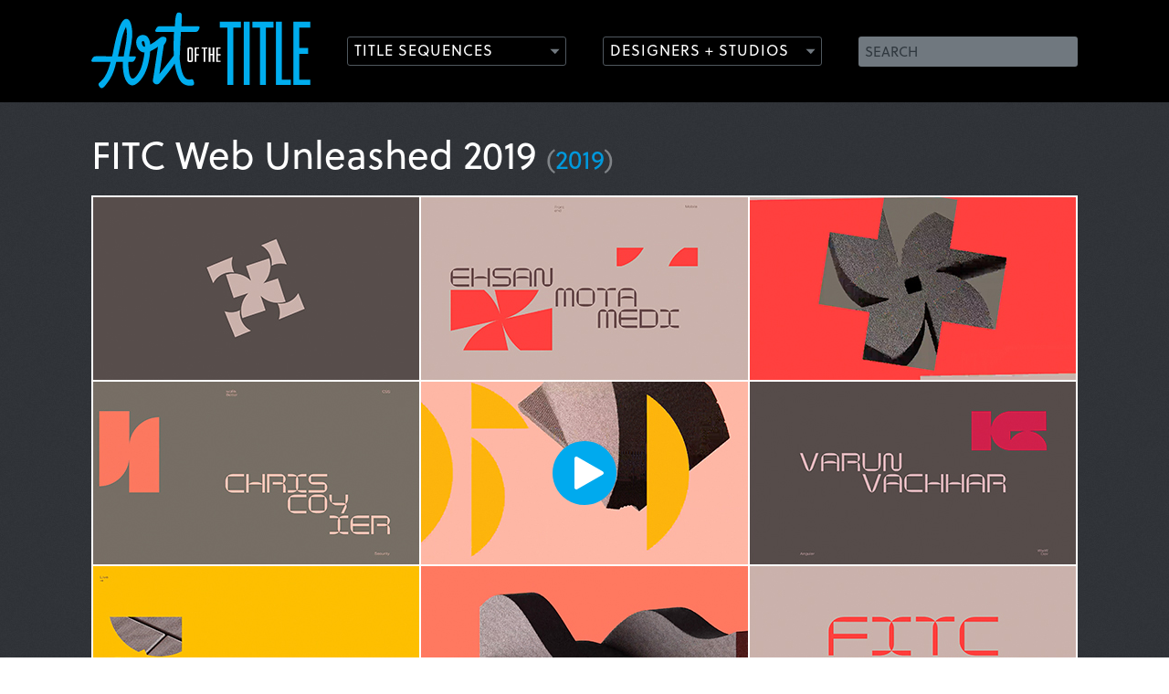

--- FILE ---
content_type: text/html;charset=utf-8
request_url: http://cdn2.artofthetitle.com/title/fitc-web-unleashed-2019/
body_size: 4881
content:







<!DOCTYPE html>
<!--[if lt IE 7 ]> <html lang="en" class="ie6 lte9 lte8 lte7 lte6"> <![endif]-->
<!--[if IE 7 ]>    <html lang="en" class="ie7 lte9 lte8 lte7"> <![endif]-->
<!--[if IE 8 ]>    <html lang="en" class="ie8 lte9 lte8"> <![endif]-->
<!--[if IE 9 ]>    <html lang="en" class="ie9 lte9"> <![endif]-->
<!--[if (gt IE 9)|!(IE)]><!--> <html lang="en"> <!--<![endif]-->
<head>

	<meta charset="UTF-8" />
	<meta name="viewport" content="width=device-width, initial-scale=1.0" />
	<meta name="apple-mobile-web-app-capable" content="yes" />
	
		<meta property="og:title" content="FITC Web Unleashed 2019" />
		<meta property="og:url" content="https://www.artofthetitle.com/title/fitc-web-unleashed-2019/" />
		<meta property="og:description" content="" />
	
	<meta property="og:image" content="https://www.artofthetitle.com/assets/sm/upload/0d/64/cg/1e/fitcwebu-2019-t.jpeg?k=66398dc89b" />

	<link rel="icon" type="image/png" href="/static/img/favicon.884782b0.png" />
	<link rel="apple-touch-icon" href="/static/img/ios-icon-57.53abbc13.png" />
	<link rel="apple-touch-icon" sizes="72x72" href="/static/img/ios-icon-72.8bc71ea9.png" />
	<link rel="apple-touch-icon" sizes="114x114" href="/static/img/ios-icon-114.9dada8c3.png" />

	<link href="/static/css/main.min.d295b51a.css" rel="stylesheet" media="screen, projection" />
	<link rel="alternate" type="application/rss+xml" title="Art of the Title RSS Feed" href="https://feeds.feedburner.com/artofthetitle_rss" />

	<!--[if lte IE 8]>
		<script type="text/javascript" src="/static/js/ie8.min.27340654.js"></script>
	<![endif]-->

	<script>var cp = "/";</script>
	<script src="//player.vimeo.com/api/player.js"></script>
	<script src="/static/js/main.min.0bef84bb.js"></script>

	<link rel="stylesheet" href="https://use.typekit.net/gak2sfo.css">




	<title>FITC Web Unleashed 2019 (2019) &mdash; Art of the Title</title>

</head>







<body class="post article">
	
		
	
	<header id="header">
		<section class="wrap">
			<h1><a href="/"><img src="/static/img/aott-logo.4fd9932d.svg" width="240" height="84" alt="Art of the Title" /></a></h1>
			
			
			<form method="get" action="/search.do" id="search">
				<fieldset>
					<label for="search-field" class="hidden">Search</label>
					<input type="text" name="q" id="search-field" placeholder="SEARCH" value="" />
					<input type="submit" name="submit" value="Search" class="hidden" />
				</fieldset>
			</form>
			
			<nav role="main" 
				data-titles="/titles/view/list/" 
				data-features="/features/view/list/" 
				data-designers="/designers/" 
				data-studios="/studios/">
				<ul>
					<li class="nav-titles"><a href="/nav/frag/titles/" data-menu="/nav/frag/titles/" data-target="titles" class="outline-button has-icon">Title Sequences</a></li>
					<li class="nav-designers"><a href="/nav/frag/designers/" data-menu="/nav/frag/designers/" data-target="designers" class="outline-button has-icon">Designers + Studios</a></li>
				</ul>
			</nav>
		</section>
	</header>
	<section id="menus" class="prettify">
		<div id="titles-menu" class="submenu"></div>
		<div id="designers-menu" class="submenu"></div>
	</section>
	
	<div id="hero">
		<section class="wrap">
			<h1 class="instapaper_title entry-title title prettify">FITC Web Unleashed 2019 <small>(<a href="/titles/2019/">2019</a>)</small></h1>
			
			
					
					
						
								<section class="hero-media video-embed" data-ratio="0.562962962962963">
									<a href="#" data-vimeoid="363676286" class="has-icon thumb"><img src="/assets/sm/upload/88/3a/ld/3o/fitcwebu-2019-c.jpeg?k=f8934b756e" width="1080" height="608" alt="FITC Web Unleashed 2019" /></a>
								</section>	
							
					
				
			
			
			
			
			<ul class="sharing">
				
<li class="share-facebook" data-url="https://www.artofthetitle.com/title/fitc-web-unleashed-2019/" data-text="‘FITC Web Unleashed 2019’ on ArtoftheTitle.com —" data-title="Share"><a class="share" href="#"><img src="/static/img/social/facebook.5f612bfb.svg"><span>Share</span></a></li>
<li class="sharrre share-twitter"><a class="share" href="https://twitter.com/intent/tweet?url=https%3A%2F%2Fwww.artofthetitle.com%2Ftitle%2Ffitc-web-unleashed-2019%2F&text=FITC Web Unleashed 2019" target="_blank" title="Tweet about this on Twitter"><img src="/static/img/social/twitter.cc6ee637.svg"><span>Tweet</span></a></li>
<li class="share-tumblr"><a class="share" id="atic_tumblr" href="#" onkeypress="if(!e){var e = window.event||event;}if(e.keyCode){_ate.maf.key=e.keyCode;}else{if(e.which){_ate.maf.key=e.which;}}" onkeydown="if(!e){var e = window.event||event;}if(e.keyCode){_ate.maf.key=e.keyCode;}else{if(e.which){_ate.maf.key=e.which;}}" onblur="if(_ate.maf.key==9){_ate.maf.key=null;}else{_ate.maf.key=null;addthis_close();}" onclick="return addthis_sendto('tumblr');"><img src="/static/img/social/tumblr.35074eba.svg"><span>Post</span></a></li>
				<li><a href="https://www.addthis.com/bookmark.php" class="share-more solid-button has-icon addthis_button">More</a></li>
			</ul>
		</section>
	</div>

	<section class="wrap credits-only" id="content">
		<article class="instapaper_body entry-content">
			<section class="col-main prettify preface" id="body">
			
			
				
				
			
			
			
			
				
			
			
				<nav class="instapaper_ignore entry-unrelated section-nav">
					<ul id="section-nav">
						
						<li><a href="#section-nav" rel="section-credits" class="selected">Credits</a></li>
					</ul>
				</nav>
			
			

			<section id="section-credits" class="content text section">
				<p><strong>Title Design Studio:</strong> <a href="http://www.jam3.com" title="Jam3" target="_blank" rel="noopener noreferrer">Jam3<br /></a><br /><strong>Art Direction:</strong> Mike Lamont<br /><strong>Motion Direction:</strong> Cyrill Durigon<br /><strong>3D Design &amp; Animation:</strong> Mike Lamont &amp; Cyrill Durigon<br /><strong>2D Animation:</strong> Cyrill Durigon<br /><strong>Type &amp; 2D Design:</strong> Mike Lamont<br /><strong>Generative Art:</strong> <a href="http://www.ixviii.io" title="Am&eacute;lie Rosser" target="_blank" rel="noopener noreferrer">Am&eacute;lie Rosser</a>, Fabio Toste, Keita Abe<br /><strong>Production:</strong> Katie Canadas<br /><strong>Music &amp; Sound:</strong> <a href="http://yannrouquet.com" title="Yann Rouquet" target="_blank" rel="noopener noreferrer">Yann Rouquet</a><br /><strong>Words:</strong> Evan Doherty</p>
			</section>
			
			
			
					<section id="support" class=""> <h2 class="heading">Support Art of the TItle</h2> <script type='text/javascript' src='https://storage.ko-fi.com/cdn/widget/Widget_2.js'></script><script type='text/javascript'>kofiwidget2.init('DONATE ON KO-FI', '0099DD', 'R6R3101C6Q');kofiwidget2.draw();</script> </section>
				
			
			
				<section id="related">
					<h2 class="heading">Related</h2>
					<ul class="thumb-list equalize">
						
							<li class="title">
								<a href="/title/sxsw-2016-gaming-awards/" class="thumb"><img src="/assets/resized/sm/upload/dh/kf/b6/yd/sxsw16ga_t-0-200-0-113-crop.jpg?k=6cad16b6a8" width="200" height="113" alt="SXSW 2016 Gaming Awards" /></a>
								<h2><a href="/title/sxsw-2016-gaming-awards/">SXSW 2016 Gaming Awards</a></h2>
								<p>
									<span class="cap">title only</span>
								</p>
							</li>
						
							<li class="title">
								<a href="/title/fitc-toronto-2016/" class="thumb"><img src="/assets/resized/sm/upload/g0/ri/8z/94/fitcto2016_t-0-200-0-113-crop.jpg?k=2998f46961" width="200" height="113" alt="FITC Toronto 2016" /></a>
								<h2><a href="/title/fitc-toronto-2016/">FITC Toronto 2016</a></h2>
								<p>
									<span class="cap">title only</span>
								</p>
							</li>
						
							<li class="title">
								<a href="/title/fitc-toronto-2015/" class="thumb"><img src="/assets/resized/sm/upload/gm/29/t5/qn/fitctoronto_t-0-200-0-113-crop.jpg?k=4660212c2c" width="200" height="113" alt="FITC Toronto 2015" /></a>
								<h2><a href="/title/fitc-toronto-2015/">FITC Toronto 2015</a></h2>
								<p>
									<span class="cap">interview</span>
								</p>
							</li>
						
							<li class="title">
								<a href="/title/antitrust/" class="thumb"><img src="/assets/resized/sm/upload/83/l6/jf/8n/a_t-0-200-0-113-crop.jpg?k=424456c87c" width="200" height="113" alt="Antitrust" /></a>
								<h2><a href="/title/antitrust/">Antitrust</a></h2>
								<p>
									<span class="cap">title only</span>
								</p>
							</li>
						
							<li class="title">
								<a href="/title/camp-festival-2015/" class="thumb"><img src="/assets/resized/sm/upload/v9/8o/8g/ns/camp2015_t-0-200-0-113-crop.jpg?k=f4f1531de8" width="200" height="113" alt="CAMP Festival 2015" /></a>
								<h2><a href="/title/camp-festival-2015/">CAMP Festival 2015</a></h2>
								<p>
									<span class="cap">interview</span>
								</p>
							</li>
						
							<li class="title">
								<a href="/title/quantum-of-solace/" class="thumb"><img src="/assets/resized/sm/upload/so/37/wo/ut/quantum_of_solace_t-0-200-0-113-crop.jpg?k=4a78928dfb" width="200" height="113" alt="Quantum of Solace" /></a>
								<h2><a href="/title/quantum-of-solace/">Quantum of Solace</a></h2>
								<p>
									<span class="cap">interview</span>
								</p>
							</li>
						
					</ul>
				</section>
			
			</section>
			<aside id="post-metadata" class="col-side instapaper_ignore entry-unrelated">
				<section class="group-title">
					<h4 class="metadata-title">
						Title sequence
					</h4>
					<ul class="metadata"><li> <h4>Category</h4> <a href="/category/conference/">Conference</a> </li> <li> <h4>Styles</h4> <a href="/style/2010s/">2010s</a>, <a href="/style/3d/">3D</a>, <a href="/style/animation/">animation</a>, <a href="/style/cgi/">CGI</a>, <a href="/style/main-title/">main title</a> </li></ul>
				</section>
				
					<section class="poster">
						<img src="/assets/resized/sm/upload/uv/9m/l2/qf/fitcwebu-2019-p-0-170-0-0.jpg?k=6bc2fec7ce" width="170" height="127" alt="FITC Web Unleashed 2019" />
						
								
										
									
								<a href="https://fitc.ca/event/webu19/" class="overlay"></a>
							
					</section>
				
				
				
					<section class="group-film">
						<ul class="metadata">
							<li> <h4>Festival</h4> FITC </li> <li> <h4>Release Date</h4> <a href="/titles/2019/">September 13, 2019</a> </li> <li> <h4>Aspect Ratio</h4> 1.78:1 </li> <li class="clear"> <h4>Location</h4> Toronto </li> <li class="clear"> <h4>Country</h4> <a href="/country/canada/">Canada</a> </li>
						</ul>
					</section>
				
			</aside>
			<div class="clear"></div>
		</article>
		<aside id="sidebar">
			

				<section class="social">
		<h4>Subscribe to Art of the Title</h4>
		<ul>
			<li class="twitter"><a href="https://twitter.com/artofthetitle" target="_blank" class="icon">Twitter</a></li>
			<li class="facebook"><a href="https://www.facebook.com/ArtoftheTitle" target="_blank" class="icon">Facebook</a></li>
			<li class="instagram"><a href="https://www.instagram.com/artofthetitle" target="_blank" class="icon">Instagram</a></li>
			<li class="rss"><a href="/rss/" class="icon">RSS</a></li>
			
		</ul>
	</section>
			
			
					<div id="aott-container"> <div class="aott-tile"> <h3>Support the site</h3> <script type='text/javascript' src='https://storage.ko-fi.com/cdn/widget/Widget_2.js'></script><script type='text/javascript'>kofiwidget2.init('DONATE ON KO-FI', '0099DD', 'R6R3101C6Q');kofiwidget2.draw();</script> </div> </div>
				
		</aside>
		<div class="clear"></div>
	</section>
	

	<footer id="footer" class="wrap">
		<nav role="footer">
			<ul>
				
				
					<li><a href="/about/" class="foot-about">About</a></li>
				
					<li><a href="/news/" class="foot-news">News</a></li>
				
					<li><a href="/titles/" class="foot-titles">Titles</a></li>
				
					<li><a href="/features/" class="foot-features">Features</a></li>
				
					<li><a href="/designers/" class="foot-designers">Designers</a></li>
				
					<li><a href="/studios/" class="foot-studios">Studios</a></li>
				
					<li><a href="/about/sponsorship/" class="foot-sponsorship">Sponsorship</a></li>
				
			</ul>
		</nav>
		<p>
			Art of the Title is made with <span class="uni-heart">&#x2764;</span> in Toronto and&nbsp;is <a href="https://www.patreon.com/artofthetitle" target="_blank">supported by readers like you</a>.<br /><br />
			&copy; 2007–2026 Art of the Title, LLC. All rights reserved.<br />
			Works appearing on Art of the Title are the property of their respective owners.
		</p>
		<ul class="providers">
		
			<li class="">
				Gold Sponsor<a href="/about/sponsorship/" class="open-sponsor"><p><strong>NOW OPEN! LET’S TALK</strong></p></a>
			</li>
			<li class="">Silver Sponsor<a href="/about/sponsorship/" class="open-sponsor"><p><strong>NOW OPEN! LET’S TALK</strong></p></a></li>
		</ul>
	</footer>
	
	<script>!function(d,s,id){var js,fjs=d.getElementsByTagName(s)[0];if(!d.getElementById(id)){js=d.createElement(s);js.id=id;js.src="//platform.twitter.com/widgets.js";fjs.parentNode.insertBefore(js,fjs);}}(document,"script","twitter-wjs");</script>
	
	<script src="//s7.addthis.com/js/300/addthis_widget.js#pubid=artofthetitle&async=1"></script>
	<script>
		var addthis_config = {
			services_exclude: "twitter,facebook",
			services_compact: "google_plusone_share,gmail,tumblr,stumbleupon,reddit,more",
			ui_click: true,
			data_ga_property: "UA-4534154-1",
			data_ga_social: true
		};
		
		addthis.init();
	</script>

	<script>
		(function(i,s,o,g,r,a,m){i['GoogleAnalyticsObject']=r;i[r]=i[r]||function(){
		(i[r].q=i[r].q||[]).push(arguments)},i[r].l=1*new Date();a=s.createElement(o),
		m=s.getElementsByTagName(o)[0];a.async=1;a.src=g;m.parentNode.insertBefore(a,m)
		})(window,document,'script','//www.google-analytics.com/analytics.js','ga');

		ga('create', 'UA-4534154-1', 'auto');
		ga('require', 'displayfeatures');
		ga('send', 'pageview');
	</script>

	







</body>
</html>

--- FILE ---
content_type: text/html; charset=UTF-8
request_url: https://player.vimeo.com/video/363676286?api=1&player_id=video363676286&title=0&byline=0&portrait=0
body_size: 6839
content:
<!DOCTYPE html>
<html lang="en">
<head>
  <meta charset="utf-8">
  <meta name="viewport" content="width=device-width,initial-scale=1,user-scalable=yes">
  
  <link rel="canonical" href="https://player.vimeo.com/video/363676286">
  <meta name="googlebot" content="noindex,indexifembedded">
  
  
  <title>FITC&#39;s Web Unleashed 2019 opening titles on Vimeo</title>
  <style>
      body, html, .player, .fallback {
          overflow: hidden;
          width: 100%;
          height: 100%;
          margin: 0;
          padding: 0;
      }
      .fallback {
          
              background-color: transparent;
          
      }
      .player.loading { opacity: 0; }
      .fallback iframe {
          position: fixed;
          left: 0;
          top: 0;
          width: 100%;
          height: 100%;
      }
  </style>
  <link rel="modulepreload" href="https://f.vimeocdn.com/p/4.46.25/js/player.module.js" crossorigin="anonymous">
  <link rel="modulepreload" href="https://f.vimeocdn.com/p/4.46.25/js/vendor.module.js" crossorigin="anonymous">
  <link rel="preload" href="https://f.vimeocdn.com/p/4.46.25/css/player.css" as="style">
</head>

<body>


<div class="vp-placeholder">
    <style>
        .vp-placeholder,
        .vp-placeholder-thumb,
        .vp-placeholder-thumb::before,
        .vp-placeholder-thumb::after {
            position: absolute;
            top: 0;
            bottom: 0;
            left: 0;
            right: 0;
        }
        .vp-placeholder {
            visibility: hidden;
            width: 100%;
            max-height: 100%;
            height: calc(1080 / 1920 * 100vw);
            max-width: calc(1920 / 1080 * 100vh);
            margin: auto;
        }
        .vp-placeholder-carousel {
            display: none;
            background-color: #000;
            position: absolute;
            left: 0;
            right: 0;
            bottom: -60px;
            height: 60px;
        }
    </style>

    

    
        <style>
            .vp-placeholder-thumb {
                overflow: hidden;
                width: 100%;
                max-height: 100%;
                margin: auto;
            }
            .vp-placeholder-thumb::before,
            .vp-placeholder-thumb::after {
                content: "";
                display: block;
                filter: blur(7px);
                margin: 0;
                background: url(https://i.vimeocdn.com/video/834268288-cc7629b59edaf9f9cb5abaca23b2a1b3d359b7a39fa957f8d7e5977197869c52-d?mw=80&q=85) 50% 50% / contain no-repeat;
            }
            .vp-placeholder-thumb::before {
                 
                margin: -30px;
            }
        </style>
    

    <div class="vp-placeholder-thumb"></div>
    <div class="vp-placeholder-carousel"></div>
    <script>function placeholderInit(t,h,d,s,n,o){var i=t.querySelector(".vp-placeholder"),v=t.querySelector(".vp-placeholder-thumb");if(h){var p=function(){try{return window.self!==window.top}catch(a){return!0}}(),w=200,y=415,r=60;if(!p&&window.innerWidth>=w&&window.innerWidth<y){i.style.bottom=r+"px",i.style.maxHeight="calc(100vh - "+r+"px)",i.style.maxWidth="calc("+n+" / "+o+" * (100vh - "+r+"px))";var f=t.querySelector(".vp-placeholder-carousel");f.style.display="block"}}if(d){var e=new Image;e.onload=function(){var a=n/o,c=e.width/e.height;if(c<=.95*a||c>=1.05*a){var l=i.getBoundingClientRect(),g=l.right-l.left,b=l.bottom-l.top,m=window.innerWidth/g*100,x=window.innerHeight/b*100;v.style.height="calc("+e.height+" / "+e.width+" * "+m+"vw)",v.style.maxWidth="calc("+e.width+" / "+e.height+" * "+x+"vh)"}i.style.visibility="visible"},e.src=s}else i.style.visibility="visible"}
</script>
    <script>placeholderInit(document,  false ,  true , "https://i.vimeocdn.com/video/834268288-cc7629b59edaf9f9cb5abaca23b2a1b3d359b7a39fa957f8d7e5977197869c52-d?mw=80\u0026q=85",  1920 ,  1080 );</script>
</div>

<div id="player" class="player"></div>
<script>window.playerConfig = {"cdn_url":"https://f.vimeocdn.com","vimeo_api_url":"api.vimeo.com","request":{"files":{"dash":{"cdns":{"akfire_interconnect_quic":{"avc_url":"https://vod-adaptive-ak.vimeocdn.com/exp=1769774169~acl=%2Ff95e88f7-efa6-4f31-8181-54c2fab83767%2Fpsid%3D293be8790d4ef92da29dfe6c1217c77dba38c44987e8e388d2b32b89ea1a5b38%2F%2A~hmac=725c48a514da771f9ddbbd08580a693e33c420a645194db8484c73035087e94a/f95e88f7-efa6-4f31-8181-54c2fab83767/psid=293be8790d4ef92da29dfe6c1217c77dba38c44987e8e388d2b32b89ea1a5b38/v2/playlist/av/primary/playlist.json?omit=av1-hevc\u0026pathsig=8c953e4f~J4LbwBhTIA5sRS__aAlneDcNqDqaG1Yd0o7ag2S1d8E\u0026r=dXM%3D\u0026rh=4AHaUR","origin":"gcs","url":"https://vod-adaptive-ak.vimeocdn.com/exp=1769774169~acl=%2Ff95e88f7-efa6-4f31-8181-54c2fab83767%2Fpsid%3D293be8790d4ef92da29dfe6c1217c77dba38c44987e8e388d2b32b89ea1a5b38%2F%2A~hmac=725c48a514da771f9ddbbd08580a693e33c420a645194db8484c73035087e94a/f95e88f7-efa6-4f31-8181-54c2fab83767/psid=293be8790d4ef92da29dfe6c1217c77dba38c44987e8e388d2b32b89ea1a5b38/v2/playlist/av/primary/playlist.json?pathsig=8c953e4f~J4LbwBhTIA5sRS__aAlneDcNqDqaG1Yd0o7ag2S1d8E\u0026r=dXM%3D\u0026rh=4AHaUR"},"fastly_skyfire":{"avc_url":"https://skyfire.vimeocdn.com/1769774169-0x7fe5a4e91e0486aea65ce1857a9863370f7d35ae/f95e88f7-efa6-4f31-8181-54c2fab83767/psid=293be8790d4ef92da29dfe6c1217c77dba38c44987e8e388d2b32b89ea1a5b38/v2/playlist/av/primary/playlist.json?omit=av1-hevc\u0026pathsig=8c953e4f~J4LbwBhTIA5sRS__aAlneDcNqDqaG1Yd0o7ag2S1d8E\u0026r=dXM%3D\u0026rh=4AHaUR","origin":"gcs","url":"https://skyfire.vimeocdn.com/1769774169-0x7fe5a4e91e0486aea65ce1857a9863370f7d35ae/f95e88f7-efa6-4f31-8181-54c2fab83767/psid=293be8790d4ef92da29dfe6c1217c77dba38c44987e8e388d2b32b89ea1a5b38/v2/playlist/av/primary/playlist.json?pathsig=8c953e4f~J4LbwBhTIA5sRS__aAlneDcNqDqaG1Yd0o7ag2S1d8E\u0026r=dXM%3D\u0026rh=4AHaUR"}},"default_cdn":"akfire_interconnect_quic","separate_av":true,"streams":[{"profile":"164","id":"4f2fcbb5-3d6a-4748-9969-1120fa9b0302","fps":30,"quality":"360p"},{"profile":"174","id":"68fe0b9f-c842-40f4-a021-946592131900","fps":30,"quality":"720p"},{"profile":"139","id":"89fbc6d6-29b8-4bc2-8ce2-a6422e4baac8","fps":30,"quality":"240p"},{"profile":"175","id":"084f91d1-690a-43fb-aa64-555b61f027ba","fps":30,"quality":"1080p"},{"profile":"165","id":"08d37d0d-0314-4392-bcbf-4c0968668b46","fps":30,"quality":"540p"}],"streams_avc":[{"profile":"165","id":"08d37d0d-0314-4392-bcbf-4c0968668b46","fps":30,"quality":"540p"},{"profile":"164","id":"4f2fcbb5-3d6a-4748-9969-1120fa9b0302","fps":30,"quality":"360p"},{"profile":"174","id":"68fe0b9f-c842-40f4-a021-946592131900","fps":30,"quality":"720p"},{"profile":"139","id":"89fbc6d6-29b8-4bc2-8ce2-a6422e4baac8","fps":30,"quality":"240p"},{"profile":"175","id":"084f91d1-690a-43fb-aa64-555b61f027ba","fps":30,"quality":"1080p"}]},"hls":{"cdns":{"akfire_interconnect_quic":{"avc_url":"https://vod-adaptive-ak.vimeocdn.com/exp=1769774169~acl=%2Ff95e88f7-efa6-4f31-8181-54c2fab83767%2Fpsid%3D293be8790d4ef92da29dfe6c1217c77dba38c44987e8e388d2b32b89ea1a5b38%2F%2A~hmac=725c48a514da771f9ddbbd08580a693e33c420a645194db8484c73035087e94a/f95e88f7-efa6-4f31-8181-54c2fab83767/psid=293be8790d4ef92da29dfe6c1217c77dba38c44987e8e388d2b32b89ea1a5b38/v2/playlist/av/primary/playlist.m3u8?omit=av1-hevc-opus\u0026pathsig=8c953e4f~C3Q_7aZgPtVM8eQ6y1Yny_px7XXQKnbmSs99udFRUPA\u0026r=dXM%3D\u0026rh=4AHaUR\u0026sf=fmp4","origin":"gcs","url":"https://vod-adaptive-ak.vimeocdn.com/exp=1769774169~acl=%2Ff95e88f7-efa6-4f31-8181-54c2fab83767%2Fpsid%3D293be8790d4ef92da29dfe6c1217c77dba38c44987e8e388d2b32b89ea1a5b38%2F%2A~hmac=725c48a514da771f9ddbbd08580a693e33c420a645194db8484c73035087e94a/f95e88f7-efa6-4f31-8181-54c2fab83767/psid=293be8790d4ef92da29dfe6c1217c77dba38c44987e8e388d2b32b89ea1a5b38/v2/playlist/av/primary/playlist.m3u8?omit=opus\u0026pathsig=8c953e4f~C3Q_7aZgPtVM8eQ6y1Yny_px7XXQKnbmSs99udFRUPA\u0026r=dXM%3D\u0026rh=4AHaUR\u0026sf=fmp4"},"fastly_skyfire":{"avc_url":"https://skyfire.vimeocdn.com/1769774169-0x7fe5a4e91e0486aea65ce1857a9863370f7d35ae/f95e88f7-efa6-4f31-8181-54c2fab83767/psid=293be8790d4ef92da29dfe6c1217c77dba38c44987e8e388d2b32b89ea1a5b38/v2/playlist/av/primary/playlist.m3u8?omit=av1-hevc-opus\u0026pathsig=8c953e4f~C3Q_7aZgPtVM8eQ6y1Yny_px7XXQKnbmSs99udFRUPA\u0026r=dXM%3D\u0026rh=4AHaUR\u0026sf=fmp4","origin":"gcs","url":"https://skyfire.vimeocdn.com/1769774169-0x7fe5a4e91e0486aea65ce1857a9863370f7d35ae/f95e88f7-efa6-4f31-8181-54c2fab83767/psid=293be8790d4ef92da29dfe6c1217c77dba38c44987e8e388d2b32b89ea1a5b38/v2/playlist/av/primary/playlist.m3u8?omit=opus\u0026pathsig=8c953e4f~C3Q_7aZgPtVM8eQ6y1Yny_px7XXQKnbmSs99udFRUPA\u0026r=dXM%3D\u0026rh=4AHaUR\u0026sf=fmp4"}},"default_cdn":"akfire_interconnect_quic","separate_av":true}},"file_codecs":{"av1":[],"avc":["08d37d0d-0314-4392-bcbf-4c0968668b46","4f2fcbb5-3d6a-4748-9969-1120fa9b0302","68fe0b9f-c842-40f4-a021-946592131900","89fbc6d6-29b8-4bc2-8ce2-a6422e4baac8","084f91d1-690a-43fb-aa64-555b61f027ba"],"hevc":{"dvh1":[],"hdr":[],"sdr":[]}},"lang":"en","referrer":"http://cdn2.artofthetitle.com/title/fitc-web-unleashed-2019/","cookie_domain":".vimeo.com","signature":"bf33f84ecb0adf74130a3a78f9bcd073","timestamp":1769770569,"expires":3600,"thumb_preview":{"url":"https://videoapi-sprites.vimeocdn.com/video-sprites/image/8f09f55c-356f-4b52-8ee4-d90b68f01a04.0.jpeg?ClientID=sulu\u0026Expires=1769774169\u0026Signature=88fae2c92d68a4a0ee11908e106a6e677fbf819a","height":2880,"width":4260,"frame_height":240,"frame_width":426,"columns":10,"frames":120},"currency":"USD","session":"3775b848054c82af4b195d17cec99478f707a2aa1769770569","cookie":{"volume":1,"quality":null,"hd":0,"captions":null,"transcript":null,"captions_styles":{"color":null,"fontSize":null,"fontFamily":null,"fontOpacity":null,"bgOpacity":null,"windowColor":null,"windowOpacity":null,"bgColor":null,"edgeStyle":null},"audio_language":null,"audio_kind":null,"qoe_survey_vote":0},"build":{"backend":"31e9776","js":"4.46.25"},"urls":{"js":"https://f.vimeocdn.com/p/4.46.25/js/player.js","js_base":"https://f.vimeocdn.com/p/4.46.25/js","js_module":"https://f.vimeocdn.com/p/4.46.25/js/player.module.js","js_vendor_module":"https://f.vimeocdn.com/p/4.46.25/js/vendor.module.js","locales_js":{"de-DE":"https://f.vimeocdn.com/p/4.46.25/js/player.de-DE.js","en":"https://f.vimeocdn.com/p/4.46.25/js/player.js","es":"https://f.vimeocdn.com/p/4.46.25/js/player.es.js","fr-FR":"https://f.vimeocdn.com/p/4.46.25/js/player.fr-FR.js","ja-JP":"https://f.vimeocdn.com/p/4.46.25/js/player.ja-JP.js","ko-KR":"https://f.vimeocdn.com/p/4.46.25/js/player.ko-KR.js","pt-BR":"https://f.vimeocdn.com/p/4.46.25/js/player.pt-BR.js","zh-CN":"https://f.vimeocdn.com/p/4.46.25/js/player.zh-CN.js"},"ambisonics_js":"https://f.vimeocdn.com/p/external/ambisonics.min.js","barebone_js":"https://f.vimeocdn.com/p/4.46.25/js/barebone.js","chromeless_js":"https://f.vimeocdn.com/p/4.46.25/js/chromeless.js","three_js":"https://f.vimeocdn.com/p/external/three.rvimeo.min.js","vuid_js":"https://f.vimeocdn.com/js_opt/modules/utils/vuid.min.js","hive_sdk":"https://f.vimeocdn.com/p/external/hive-sdk.js","hive_interceptor":"https://f.vimeocdn.com/p/external/hive-interceptor.js","proxy":"https://player.vimeo.com/static/proxy.html","css":"https://f.vimeocdn.com/p/4.46.25/css/player.css","chromeless_css":"https://f.vimeocdn.com/p/4.46.25/css/chromeless.css","fresnel":"https://arclight.vimeo.com/add/player-stats","player_telemetry_url":"https://arclight.vimeo.com/player-events","telemetry_base":"https://lensflare.vimeo.com"},"flags":{"plays":1,"dnt":0,"autohide_controls":0,"preload_video":"metadata_on_hover","qoe_survey_forced":0,"ai_widget":0,"ecdn_delta_updates":0,"disable_mms":0,"check_clip_skipping_forward":0},"country":"US","client":{"ip":"3.19.246.91"},"ab_tests":{"cross_origin_texttracks":{"group":"variant","track":false,"data":null}},"atid":"3431852707.1769770569","ai_widget_signature":"262c6364d34d6b1cc93a32451a6868af127a9609fc5e080e5077ca1b6e4aeb4d_1769774169","config_refresh_url":"https://player.vimeo.com/video/363676286/config/request?atid=3431852707.1769770569\u0026expires=3600\u0026referrer=http%3A%2F%2Fcdn2.artofthetitle.com%2Ftitle%2Ffitc-web-unleashed-2019%2F\u0026session=3775b848054c82af4b195d17cec99478f707a2aa1769770569\u0026signature=bf33f84ecb0adf74130a3a78f9bcd073\u0026time=1769770569\u0026v=1"},"player_url":"player.vimeo.com","video":{"id":363676286,"title":"FITC's Web Unleashed 2019 opening titles","width":1920,"height":1080,"duration":183,"url":"","share_url":"https://vimeo.com/363676286","embed_code":"\u003ciframe title=\"vimeo-player\" src=\"https://player.vimeo.com/video/363676286?h=0fc978c4eb\" width=\"640\" height=\"360\" frameborder=\"0\" referrerpolicy=\"strict-origin-when-cross-origin\" allow=\"autoplay; fullscreen; picture-in-picture; clipboard-write; encrypted-media; web-share\"   allowfullscreen\u003e\u003c/iframe\u003e","default_to_hd":1,"privacy":"disable","embed_permission":"whitelist","thumbnail_url":"https://i.vimeocdn.com/video/834268288-cc7629b59edaf9f9cb5abaca23b2a1b3d359b7a39fa957f8d7e5977197869c52-d","owner":{"id":9862666,"name":"Art of the Title","img":"https://i.vimeocdn.com/portrait/5829817_60x60?sig=6aef2cb4bd1c38c47ae3ca37de4da3ea6465748f9fb668dba43e9e713288fcaf\u0026v=1\u0026region=us","img_2x":"https://i.vimeocdn.com/portrait/5829817_60x60?sig=6aef2cb4bd1c38c47ae3ca37de4da3ea6465748f9fb668dba43e9e713288fcaf\u0026v=1\u0026region=us","url":"https://vimeo.com/artofthetitle","account_type":"advanced"},"spatial":0,"live_event":null,"version":{"current":null,"available":[{"id":81580850,"file_id":1496615311,"is_current":true}]},"unlisted_hash":null,"rating":{"id":3},"fps":30,"bypass_token":"eyJ0eXAiOiJKV1QiLCJhbGciOiJIUzI1NiJ9.eyJjbGlwX2lkIjozNjM2NzYyODYsImV4cCI6MTc2OTc3NDIyMH0.5QqZAG_DlNTkZkNWsvb1KWEvFFtGUHD8GGJtwESaUn0","channel_layout":"stereo","ai":0,"locale":""},"user":{"id":0,"team_id":0,"team_origin_user_id":0,"account_type":"none","liked":0,"watch_later":0,"owner":0,"mod":0,"logged_in":0,"private_mode_enabled":0,"vimeo_api_client_token":"eyJhbGciOiJIUzI1NiIsInR5cCI6IkpXVCJ9.eyJzZXNzaW9uX2lkIjoiMzc3NWI4NDgwNTRjODJhZjRiMTk1ZDE3Y2VjOTk0NzhmNzA3YTJhYTE3Njk3NzA1NjkiLCJleHAiOjE3Njk3NzQxNjksImFwcF9pZCI6MTE4MzU5LCJzY29wZXMiOiJwdWJsaWMgc3RhdHMifQ.jrZFLloEoBiZYo5eBkPpEI4oiEz-M3HMMeKxRpenb9U"},"view":1,"vimeo_url":"vimeo.com","embed":{"audio_track":"","autoplay":0,"autopause":1,"dnt":0,"editor":0,"keyboard":1,"log_plays":1,"loop":0,"muted":0,"on_site":0,"texttrack":"","transparent":1,"outro":"beginning","playsinline":1,"quality":null,"player_id":"video363676286","api":null,"app_id":"","color":"00adef","color_one":"000000","color_two":"00adef","color_three":"ffffff","color_four":"000000","context":"embed.main","settings":{"auto_pip":1,"badge":0,"byline":0,"collections":0,"color":0,"force_color_one":0,"force_color_two":0,"force_color_three":0,"force_color_four":0,"embed":0,"fullscreen":1,"like":0,"logo":0,"playbar":1,"portrait":0,"pip":1,"share":0,"spatial_compass":0,"spatial_label":0,"speed":1,"title":0,"volume":1,"watch_later":0,"watch_full_video":1,"controls":1,"airplay":1,"audio_tracks":1,"chapters":1,"chromecast":1,"cc":1,"transcript":1,"quality":1,"play_button_position":0,"ask_ai":0,"skipping_forward":1,"debug_payload_collection_policy":"default"},"create_interactive":{"has_create_interactive":false,"viddata_url":""},"min_quality":null,"max_quality":null,"initial_quality":null,"prefer_mms":1}}</script>
<script>const fullscreenSupported="exitFullscreen"in document||"webkitExitFullscreen"in document||"webkitCancelFullScreen"in document||"mozCancelFullScreen"in document||"msExitFullscreen"in document||"webkitEnterFullScreen"in document.createElement("video");var isIE=checkIE(window.navigator.userAgent),incompatibleBrowser=!fullscreenSupported||isIE;window.noModuleLoading=!1,window.dynamicImportSupported=!1,window.cssLayersSupported=typeof CSSLayerBlockRule<"u",window.isInIFrame=function(){try{return window.self!==window.top}catch(e){return!0}}(),!window.isInIFrame&&/twitter/i.test(navigator.userAgent)&&window.playerConfig.video.url&&(window.location=window.playerConfig.video.url),window.playerConfig.request.lang&&document.documentElement.setAttribute("lang",window.playerConfig.request.lang),window.loadScript=function(e){var n=document.getElementsByTagName("script")[0];n&&n.parentNode?n.parentNode.insertBefore(e,n):document.head.appendChild(e)},window.loadVUID=function(){if(!window.playerConfig.request.flags.dnt&&!window.playerConfig.embed.dnt){window._vuid=[["pid",window.playerConfig.request.session]];var e=document.createElement("script");e.async=!0,e.src=window.playerConfig.request.urls.vuid_js,window.loadScript(e)}},window.loadCSS=function(e,n){var i={cssDone:!1,startTime:new Date().getTime(),link:e.createElement("link")};return i.link.rel="stylesheet",i.link.href=n,e.getElementsByTagName("head")[0].appendChild(i.link),i.link.onload=function(){i.cssDone=!0},i},window.loadLegacyJS=function(e,n){if(incompatibleBrowser){var i=e.querySelector(".vp-placeholder");i&&i.parentNode&&i.parentNode.removeChild(i);let a=`/video/${window.playerConfig.video.id}/fallback`;window.playerConfig.request.referrer&&(a+=`?referrer=${window.playerConfig.request.referrer}`),n.innerHTML=`<div class="fallback"><iframe title="unsupported message" src="${a}" frameborder="0"></iframe></div>`}else{n.className="player loading";var t=window.loadCSS(e,window.playerConfig.request.urls.css),r=e.createElement("script"),o=!1;r.src=window.playerConfig.request.urls.js,window.loadScript(r),r["onreadystatechange"in r?"onreadystatechange":"onload"]=function(){!o&&(!this.readyState||this.readyState==="loaded"||this.readyState==="complete")&&(o=!0,playerObject=new VimeoPlayer(n,window.playerConfig,t.cssDone||{link:t.link,startTime:t.startTime}))},window.loadVUID()}};function checkIE(e){e=e&&e.toLowerCase?e.toLowerCase():"";function n(r){return r=r.toLowerCase(),new RegExp(r).test(e);return browserRegEx}var i=n("msie")?parseFloat(e.replace(/^.*msie (\d+).*$/,"$1")):!1,t=n("trident")?parseFloat(e.replace(/^.*trident\/(\d+)\.(\d+).*$/,"$1.$2"))+4:!1;return i||t}
</script>
<script nomodule>
  window.noModuleLoading = true;
  var playerEl = document.getElementById('player');
  window.loadLegacyJS(document, playerEl);
</script>
<script type="module">try{import("").catch(()=>{})}catch(t){}window.dynamicImportSupported=!0;
</script>
<script type="module">if(!window.dynamicImportSupported||!window.cssLayersSupported){if(!window.noModuleLoading){window.noModuleLoading=!0;var playerEl=document.getElementById("player");window.loadLegacyJS(document,playerEl)}var moduleScriptLoader=document.getElementById("js-module-block");moduleScriptLoader&&moduleScriptLoader.parentElement.removeChild(moduleScriptLoader)}
</script>
<script type="module" id="js-module-block">if(!window.noModuleLoading&&window.dynamicImportSupported&&window.cssLayersSupported){const n=document.getElementById("player"),e=window.loadCSS(document,window.playerConfig.request.urls.css);import(window.playerConfig.request.urls.js_module).then(function(o){new o.VimeoPlayer(n,window.playerConfig,e.cssDone||{link:e.link,startTime:e.startTime}),window.loadVUID()}).catch(function(o){throw/TypeError:[A-z ]+import[A-z ]+module/gi.test(o)&&window.loadLegacyJS(document,n),o})}
</script>

<script type="application/ld+json">{"embedUrl":"https://player.vimeo.com/video/363676286?h=0fc978c4eb","thumbnailUrl":"https://i.vimeocdn.com/video/834268288-cc7629b59edaf9f9cb5abaca23b2a1b3d359b7a39fa957f8d7e5977197869c52-d?f=webp","name":"FITC's Web Unleashed 2019 opening titles","description":"When the web is unleashed it's fluid, continuously blossoming into new forms, in concert with its audience. By challenging constraints, we’ve found endless new shapes in a rectangular container. This title sequence was inspired by that evolution. We’re starting with conventional elements — windows, scrollbars, browser tabs — and then molding and remixing them into new forms, across new dimensions, and new interactions.\n\nCredits:\nArt Direction: Mike Lamont\nMotion Direction: Cyrill Durigon\n3D Design \u0026 Animation: Mike Lamont \u0026 Cyrill Durigon\n2D Animation: Cyrill Durigon\nType \u0026 2D Design: Mike Lamont\nGenerative Art: Amélie Rosser, Fabio Toste, Keita Abe\nProduction: Katie Canadas\nMusic \u0026 Sound: Yann Rouquet\nWords: Evan Doherty\n\nLinks:\nJam3: jam3.com\nCyrill Durigon: instagram.com/cyrill_durigon\nMike Lamont: instagram.com/mchaeladam\nAmelie Rosser: ixviii.io\nYann Rouquet: yannrouquet.com\n\nSponsored by Jam3","duration":"PT183S","uploadDate":"2019-10-01T18:03:38-04:00","@context":"https://schema.org/","@type":"VideoObject"}</script>

</body>
</html>
